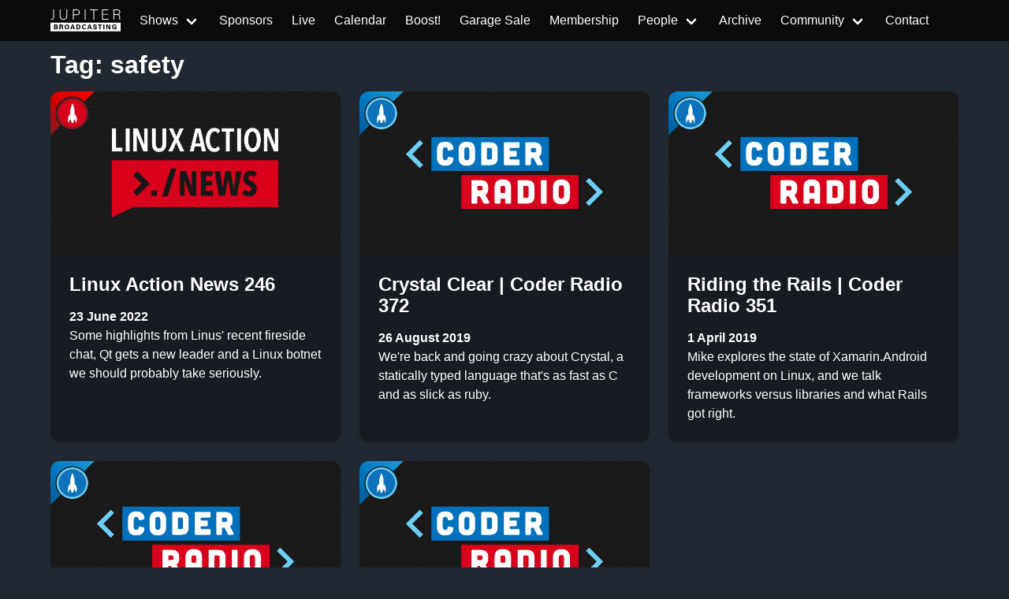

--- FILE ---
content_type: text/html
request_url: https://www.jupiterbroadcasting.com/tags/safety/
body_size: 4465
content:
<!DOCTYPE html>
<html lang="en"><head>
  <meta charset="utf-8">
  <meta name="viewport" content="width=device-width, initial-scale=1">

  <title itemprop="name">safety | Jupiter Broadcasting</title>
<meta property="og:title" content="safety | Jupiter Broadcasting" />
<meta name="twitter:title" content="safety | Jupiter Broadcasting" />
<meta itemprop="name" content="safety | Jupiter Broadcasting" />
<meta name="application-name" content="safety | Jupiter Broadcasting" />
<meta property="og:site_name" content="Jupiter Broadcasting" />


<meta name="description" content="Independent coverage of Linux, BSD, Open Source, System Administration, Information Security, News, Software Development and Discussion." />
<meta itemprop="description" content="Independent coverage of Linux, BSD, Open Source, System Administration, Information Security, News, Software Development and Discussion." />
<meta property="og:description" content="Independent coverage of Linux, BSD, Open Source, System Administration, Information Security, News, Software Development and Discussion." />
<meta property="twitter:description" content="Independent coverage of Linux, BSD, Open Source, System Administration, Information Security, News, Software Development and Discussion." />


<meta name="keywords" content="Linux, FreeBSD, howto, Ubuntu, Arch, tech news, HD, app review, Systems, Network, Sysadmin, netsec, Politics, development, podcast, Linux Action Show, TechSNAP, SciByte, FauxShow, Coder Radio, LIVE stream, Bitcoin, PlanB, BSDNow" />


<base href="https://www.jupiterbroadcasting.com/tags/safety/">
<link rel="canonical" href="https://www.jupiterbroadcasting.com/tags/safety/" itemprop="url" />
<meta name="url" content="https://www.jupiterbroadcasting.com/tags/safety/" />
<meta name="twitter:url" content="https://www.jupiterbroadcasting.com/tags/safety/" />
<meta property="og:url" content="https://www.jupiterbroadcasting.com/tags/safety/" />


<meta property="og:locale" content="en">
<meta name="language" content="">




<meta itemprop="image" content="https://www.jupiterbroadcasting.com/images/jupiter-broadcasting.png" />
<meta property="og:image" content="https://www.jupiterbroadcasting.com/images/jupiter-broadcasting.png" />
<meta name="twitter:image" content="https://www.jupiterbroadcasting.com/images/jupiter-broadcasting.png" />
<meta name="twitter:image:src" content="https://www.jupiterbroadcasting.com/images/jupiter-broadcasting.png" />



<meta property="og:updated_time" content=2022-06-23T06:15:00-0700 />


<link rel="sitemap" type="application/xml" title="Sitemap" href="https://www.jupiterbroadcasting.com/sitemap.xml" />


  

<link href="http://feeds2.feedburner.com/JupiterBroadcasting" rel="alternate" type="application/rss+xml" title="Jupiter Broadcasting" />
<link href="http://feeds2.feedburner.com/JupiterBroadcasting" rel="feed" type="application/rss+xml" title="Jupiter Broadcasting" />


<meta property="og:type" content="website" />
<meta name="author" content="Jupiter Broadcasting" />



<link rel="icon" sizes="32x32" href="/images/favicon/favicon.ico">


<link rel="icon" type="image/svg+xml" href="/images/favicon/favicon.svg">


<link rel="icon" type="image/svg+xml" sizes="512x512" href="/images/favicon/favicon.svg">

<link rel="apple-touch-icon" sizes="180x180" href="/images/favicon/apple-touch-icon.png">
<link rel="icon" type="image/png" sizes="48x48" href="/images/favicon/favicon-48x48.png">
<link rel="icon" type="image/png" sizes="32x32" href="/images/favicon/favicon-32x32.png">
<link rel="icon" type="image/png" sizes="16x16" href="/images/favicon/favicon-16x16.png">
<link rel="manifest" href="/images/favicon/site.webmanifest">
<link rel="mask-icon" href="/images/favicon/safari-pinned-tab.svg" color="#2a2a2a">
<meta name="msapplication-TileColor" content="#2a2a2a">
<meta name="msapplication-config" content="/images/favicon/browserconfig.xml">



<meta name="theme-color" content="#0a0b0c">



<meta name="robots" content="index,follow" />
<meta name="googlebot" content="index,follow" />


  
  
  
  

  
    
    

  
  <link rel="stylesheet" href="/css/main.min.322f6673a74d9e6352531d9946d481d4e959e4072193ff69fe500f5c420cdd65.css">

</head>

  
  
    
  
  <script type="text/javascript" src="https://www.jupiterbroadcasting.com/js/jb-live.min.4f5e7b30091e8c7a17b0eee77ea72389f856ea846eb629c45dce8746023f0311.js" integrity="sha256-T157MAkejHoXsO7nfqcjifhW6oRutinEXc6HRgI/AxE="></script>
  <script>
    window.onload = () => {
      jbLive().then(result =>  {
        let liveStream = document.getElementById('liveStream');
        if(liveStream)
          liveStream.src = result
        }
      );
      doLiveHighlight();
    }
  </script>

    <body><header>
  <nav class="navbar is-fixed-top " id="mainnavigation" role="navigation" aria-label="main navigation">
      <div class="container">
          <div class="navbar-brand">
            
                <a href="/" class="navbar-item" aria-label="homepage">
                    <img src="/images/logo_no_rocket.svg" alt="Jupiter Broadcasting logo without Rocket" style="height: 2rem">
                    <span></span>
                </a>
            
              <a role="button" class="navbar-burger" aria-label="menu" aria-expanded="false"
                 data-target="navbarBasicExample">
                  <span aria-hidden="true"></span>
                  <span aria-hidden="true"></span>
                  <span aria-hidden="true"></span>
              </a>
          </div>

          <div id="navbarBasicExample" class="navbar-menu">
              <div class="navbar-start">

                  
                  
                      
                      
                      
                      
                      
                      
                  
                      
                      
                      
                      
                      <div class="navbar-item has-dropdown is-hoverable ">

                              <a href="/show/" class="navbar-link">
                              
                              <span>Shows</span>
                          </a>

                          <div class="navbar-dropdown">
                              
                              <a href="/show/linux-unplugged/" class="navbar-item ">LINUX Unplugged</a>
                              
                              <a href="/show/this-week-in-bitcoin/" class="navbar-item ">This Week in Bitcoin</a>
                              
                              <a href="/show/the-launch/" class="navbar-item ">The Launch 🚀</a>
                              
                              <a href="/show/jupiter-extras/" class="navbar-item ">Jupiter EXTRAS</a>
                              
                              <div class="navbar-dropdown ">
                                <div class="nested dropdown">
                                    <a class="navbar-link">
                                        <span class="icon-text">
                                            <span>
                                                RSS Feeds
                                            </span>
                                        </span>
                                    </a>
                                    <div id="rss-feeds-menu" class="dropdown-menu" role="menu">
                                        <div class="dropdown-content">
                                            <a class="dropdown-item" href="http://feeds2.feedburner.com/JupiterBroadcasting" class="navbar-item ">All Shows Feed - Audio</a>
                                            <a class="dropdown-item" href="http://feeds2.feedburner.com/AllJupiterVideos" class="navbar-item ">All Shows Feed - Video</a>
                                            <a class="dropdown-item" href="https://jupiterstation.live/rss" class="navbar-item ">Jupiter Station</a>
                                            
                                                
                                                    <a class="dropdown-item" href="https://linuxunplugged.com/rss" class="navbar-item ">LINUX Unplugged</a>
                                                
                                            
                                                
                                                    <a class="dropdown-item" href="https://serve.podhome.fm/rss/55b53584-4219-4fb0-b916-075ce23f714e" class="navbar-item ">This Week in Bitcoin</a>
                                                
                                            
                                                
                                                    <a class="dropdown-item" href="https://serve.podhome.fm/rss/04b078f9-b3e8-4363-a576-98e668231306" class="navbar-item ">The Launch 🚀</a>
                                                
                                            
                                                
                                                    <a class="dropdown-item" href="https://extras.show/rss" class="navbar-item ">Jupiter EXTRAS</a>
                                                
                                            
                                        </div>
                                    </div>
                                </div>
                              </div>
                          </div>
                      </div>
                      
                  
                      
                      
                      
                      
                          <a href="/sponsors/"  class="navbar-item ">
                              
                              <span>Sponsors</span>
                          </a>
                      
                  
                      
                      
                      
                      
                          <a id="livebutton" href="/live/" class="navbar-item ">
                              
                              <span>Live</span>
                          </a>
                      
                  
                      
                      
                      
                      
                          <a href="/calendar/"  class="navbar-item ">
                              
                              <span>Calendar</span>
                          </a>
                      
                  
                      
                      
                      
                      
                          <a href="/boost/"  class="navbar-item ">
                              
                              <span>Boost!</span>
                          </a>
                      
                  
                      
                      
                      
                      
                          <a href="https://www.jupitergarage.com/" target="_blank" class="navbar-item ">
                              
                              <span>Garage Sale</span>
                          </a>
                      
                  
                      
                      
                      
                      
                          <a href="/membership/"  class="navbar-item ">
                              
                              <span>Membership</span>
                          </a>
                      
                  
                      
                      
                      
                      
                          <div class="navbar-item has-dropdown is-hoverable ">

                              <a href="/people/" class="navbar-link">
                              
                              <span>People</span>
                          </a>

                          <div class="navbar-dropdown">
                              
                                  <a href="/hosts/" class="navbar-item ">Hosts</a>
                              
                                  <a href="/guests/" class="navbar-item ">Guests</a>
                              
                          </div>
                      </div>
                      
                  
                      
                      
                      
                      
                          <a href="/archive/"  class="navbar-item ">
                              
                              <span>Archive</span>
                          </a>
                      
                  
                      
                      
                      
                      
                          <div class="navbar-item has-dropdown is-hoverable ">

                              <a href="/community/" class="navbar-link">
                              
                              <span>Community</span>
                          </a>

                          <div class="navbar-dropdown">
                              
                                  
                                  
                                    
                                  
                                  <a href="https://colonyevents.com/events/" class="navbar-item" target="_blank">
                                    Gathio
                                </a>
                              
                                  
                                  
                                    
                                  
                                  <a href="https://www.jupiterbroadcasting.com/community/picks/" class="navbar-item" >
                                      Picks
                                </a>
                              
                                  
                                  
                                    
                                  
                                  <a href="https://github.com/JupiterBroadcasting/" class="navbar-item" target="_blank">
                                    GitHub
                                </a>
                              
                                  
                                  
                                    
                                  
                                  <a href="https://www.meetup.com/jupiterbroadcasting/" class="navbar-item" target="_blank">
                                    Meetup
                                </a>
                              
                                  
                                  
                                    
                                  
                                  <a href="https://twitch.tv/jupiterbroadcasting" class="navbar-item" target="_blank">
                                    Twitch
                                </a>
                              
                                  
                                  
                                    
                                  
                                  <a href="https://www.youtube.com/user/jupiterbroadcasting" class="navbar-item" target="_blank">
                                    YouTube
                                </a>
                              
                                  
                                  
                                    
                                  
                                  <a href="https://twitter.com/jupitersignal" class="navbar-item" target="_blank">
                                    Twitter
                                </a>
                              
                                  
                                  
                                    
                                  
                                  <a href="https://www.jupiterbroadcasting.com/community/irc/" class="navbar-item" >
                                    IRC
                                </a>
                              
                                  
                                  
                                    
                                  
                                  <a href="http://www.facebook.com/pages/Jupiter-Broadcasting/156241429615" class="navbar-item" target="_blank">
                                    Facebook
                                </a>
                              
                                  
                                  
                                    
                                  
                                  <a href="https://discord.com/invite/n49fgkp" class="navbar-item" target="_blank">
                                     Self-Hosted Discord
                                </a>
                              
                                  
                                  
                                    
                                  
                                  <a href="https://www.jupiterbroadcasting.com/community/matrix/" class="navbar-item" >
                                    Matrix
                                </a>
                              
                                  
                                  
                                    
                                  
                                  <a href="https://www.jupiterbroadcasting.com/community/mumble/" class="navbar-item" >
                                    Mumble
                                </a>
                              
                                  
                                  
                                    
                                  
                                  <a href="https://t.me/jupitertelegram" class="navbar-item" target="_blank">
                                    Telegram
                                </a>
                              
                          </div>
                      </div>
                      
                  
                      
                      
                      
                      
                          <a href="/contact/"  class="navbar-item ">
                              
                              <span>Contact</span>
                          </a>
                      
                  




              </div>

          </div>

      </div>
  </nav>
</header>
<div id="wrapper">
  <div class="container">
      <div class="content">
        <h1 class="title">Tag:  safety</h1>
    </div>
  </div>
  <div class="container">
     <div class="columns is-multiline">
        
              <div class="column is-6 is-4-fullhd is-4-desktop is-12-mobile"  style="display: flex;">
                  <div class="card card-episode">
  <a href="https://www.jupiterbroadcasting.com/show/linux-action-news/246/">
    <div class="card-image">
      <figure class="image">
        <img src="/images/shows/linux-action-news.png" width="432" height="242"
          alt="Linux Action News 246 | Linux Action News 246">
      </figure>
    </div>
    <div class="card-content">
      <div class="content">
        <h3>Linux Action News 246
          
        </h3>
        <strong>23 June 2022</strong><br />
        <p style="color:white">Some highlights from Linus&#39; recent fireside chat, Qt gets a new leader and a Linux botnet we should probably take seriously.</p>
      </div>
    </div>
  </a>
</div>
              </div>
        
              <div class="column is-6 is-4-fullhd is-4-desktop is-12-mobile"  style="display: flex;">
                  <div class="card card-episode">
  <a href="https://www.jupiterbroadcasting.com/show/coder-radio/372/">
    <div class="card-image">
      <figure class="image">
        <img src="/images/shows/coder-radio.png" width="432" height="242"
          alt="Crystal Clear | Coder Radio 372">
      </figure>
    </div>
    <div class="card-content">
      <div class="content">
        <h3>Crystal Clear
          
            | Coder Radio 372
          
        </h3>
        <strong>26 August 2019</strong><br />
        <p style="color:white">We&#39;re back and going crazy about Crystal, a statically typed language that&#39;s as fast as C and as slick as ruby.</p>
      </div>
    </div>
  </a>
</div>
              </div>
        
              <div class="column is-6 is-4-fullhd is-4-desktop is-12-mobile"  style="display: flex;">
                  <div class="card card-episode">
  <a href="https://www.jupiterbroadcasting.com/show/coder-radio/351/">
    <div class="card-image">
      <figure class="image">
        <img src="/images/shows/coder-radio.png" width="432" height="242"
          alt="Riding the Rails | Coder Radio 351">
      </figure>
    </div>
    <div class="card-content">
      <div class="content">
        <h3>Riding the Rails
          
            | Coder Radio 351
          
        </h3>
        <strong>1 April 2019</strong><br />
        <p style="color:white">Mike explores the state of Xamarin.Android development on Linux, and we talk frameworks versus libraries and what Rails got right.</p>
      </div>
    </div>
  </a>
</div>
              </div>
        
              <div class="column is-6 is-4-fullhd is-4-desktop is-12-mobile"  style="display: flex;">
                  <div class="card card-episode">
  <a href="https://www.jupiterbroadcasting.com/show/coder-radio/349/">
    <div class="card-image">
      <figure class="image">
        <img src="/images/shows/coder-radio.png" width="432" height="242"
          alt="Their Rules, Your Choice | Coder Radio 349">
      </figure>
    </div>
    <div class="card-content">
      <div class="content">
        <h3>Their Rules, Your Choice
          
            | Coder Radio 349
          
        </h3>
        <strong>18 March 2019</strong><br />
        <p style="color:white">We join the fight between Apple and Spotify, and debate the meaning of &#39;fair play&#39; in the App Store and the browser wars. </p>
      </div>
    </div>
  </a>
</div>
              </div>
        
              <div class="column is-6 is-4-fullhd is-4-desktop is-12-mobile"  style="display: flex;">
                  <div class="card card-episode">
  <a href="https://www.jupiterbroadcasting.com/show/coder-radio/343/">
    <div class="card-image">
      <figure class="image">
        <img src="/images/shows/coder-radio.png" width="432" height="242"
          alt="Say My Functional Name | Coder Radio 343">
      </figure>
    </div>
    <div class="card-content">
      <div class="content">
        <h3>Say My Functional Name
          
            | Coder Radio 343
          
        </h3>
        <strong>5 February 2019</strong><br />
        <p style="color:white">Mike breaks down the drama around nullable reference types in C# 8.0, and we debate what it means for the future of the language.</p>
      </div>
    </div>
  </a>
</div>
              </div>
        
      </div>
    </div>

        </div>
<footer class="footer">
  <div class="container">
      <div class="columns">
          <div class="column has-text-centered-mobile">
            <a href="/" aria-label="Jupiter Broadcasting">
              <img src="/images/logo_no_rocket.svg" alt="Jupiter Broadcasting" width="300" height="105"/>
            </a>
          </div>
          <div class="column has-text-centered-mobile">
            <h4 class="title is-size-5">Get Social</h4>
            <ul>
              
                  
                  
                    
                  
                <li>
                  <a href="https://colonyevents.com/events/" target="_blank">
                  Gathio
                  </a>
                </li>
              
                  
                  
                    
                  
                <li>
                  <a href="https://www.jupiterbroadcasting.com/community/picks/" >
                    Picks
                  </a>
                </li>
              
                  
                  
                    
                  
                <li>
                  <a href="https://github.com/JupiterBroadcasting/" target="_blank">
                  GitHub
                  </a>
                </li>
              
                  
                  
                    
                  
                <li>
                  <a href="https://www.meetup.com/jupiterbroadcasting/" target="_blank">
                  Meetup
                  </a>
                </li>
              
                  
                  
                    
                  
                <li>
                  <a href="https://twitch.tv/jupiterbroadcasting" target="_blank">
                  Twitch
                  </a>
                </li>
              
                  
                  
                    
                  
                <li>
                  <a href="https://www.youtube.com/user/jupiterbroadcasting" target="_blank">
                  YouTube
                  </a>
                </li>
              
                  
                  
                    
                  
                <li>
                  <a href="https://twitter.com/jupitersignal" target="_blank">
                  Twitter
                  </a>
                </li>
              
                  
                  
                    
                  
                <li>
                  <a href="https://www.jupiterbroadcasting.com/community/irc/" >
                  IRC
                  </a>
                </li>
              
                  
                  
                    
                  
                <li>
                  <a href="http://www.facebook.com/pages/Jupiter-Broadcasting/156241429615" target="_blank">
                  Facebook
                  </a>
                </li>
              
                  
                  
                    
                  
                <li>
                  <a href="https://discord.com/invite/n49fgkp" target="_blank">
                   Self-Hosted Discord
                  </a>
                </li>
              
                  
                  
                    
                  
                <li>
                  <a href="https://www.jupiterbroadcasting.com/community/matrix/" >
                  Matrix
                  </a>
                </li>
              
                  
                  
                    
                  
                <li>
                  <a href="https://www.jupiterbroadcasting.com/community/mumble/" >
                  Mumble
                  </a>
                </li>
              
                  
                  
                    
                  
                <li>
                  <a href="https://t.me/jupitertelegram" target="_blank">
                  Telegram
                  </a>
                </li>
              
            </ul>
          </div>
          <div class="column has-text-centered-mobile">
            <h4 class="title is-size-5"></h4>
            <ul>
              
                <li>
                  <a href="/" >
                    
                      
                    
                  </a>
                </li>
              
            </ul>
          </div>
          <div class="column has-text-centered-mobile">
            <h4 class="title is-size-5">Get Involved</h4>
            <ul>
              
                <li>
                  <a href="https://github.com/JupiterBroadcasting/jupiterbroadcasting.com/issues" target="_blank">
                    
                      GitHub Issues
                    
                  </a>
                </li>
              
                <li>
                  <a href="https://github.com/JupiterBroadcasting/matrix/issues" target="_blank">
                    
                      Matrix Issues
                    
                  </a>
                </li>
              
                <li>
                  <a href="https://github.com/JupiterBroadcasting/jupiter.tube/issues" target="_blank">
                    
                      Jupiter.Tube Issues
                    
                  </a>
                </li>
              

              
                <li> <a href="https://github.com/JupiterBroadcasting/jupiterbroadcasting.com/tree/main/content/" target="_blank" rel="nofollow">Edit this page on GitHub</a></li>
              

            </ul>
          </div>

      </div>
  </div>
  <div class="container">
      <div class="columns is-vcentered">
          <div class="column has-text-centered is-fullwidth">Our shows are licensed under Creative Commons BY-SA 4.0</div>
      </div>
  </div>
 </footer>






  
  
  
  <script defer data-domain="www.jupiterbroadcasting.com" src="https://plausible.ktz.cloud/js/plausible.js"></script>

<script src="https://www.jupiterbroadcasting.com/js/global.min.85c2af00859bd38663109e27e39193b687607372242713293426be576ea1a880.js" integrity="sha256-hcKvAIWb04ZjEJ4n45GTtodgc3IkJxMpNCa&#43;V26hqIA="></script>

    <script defer src="https://static.cloudflareinsights.com/beacon.min.js/vcd15cbe7772f49c399c6a5babf22c1241717689176015" integrity="sha512-ZpsOmlRQV6y907TI0dKBHq9Md29nnaEIPlkf84rnaERnq6zvWvPUqr2ft8M1aS28oN72PdrCzSjY4U6VaAw1EQ==" data-cf-beacon='{"version":"2024.11.0","token":"d1d31bebbf1147dc99e25965689efa02","r":1,"server_timing":{"name":{"cfCacheStatus":true,"cfEdge":true,"cfExtPri":true,"cfL4":true,"cfOrigin":true,"cfSpeedBrain":true},"location_startswith":null}}' crossorigin="anonymous"></script>
</body>
</html>
